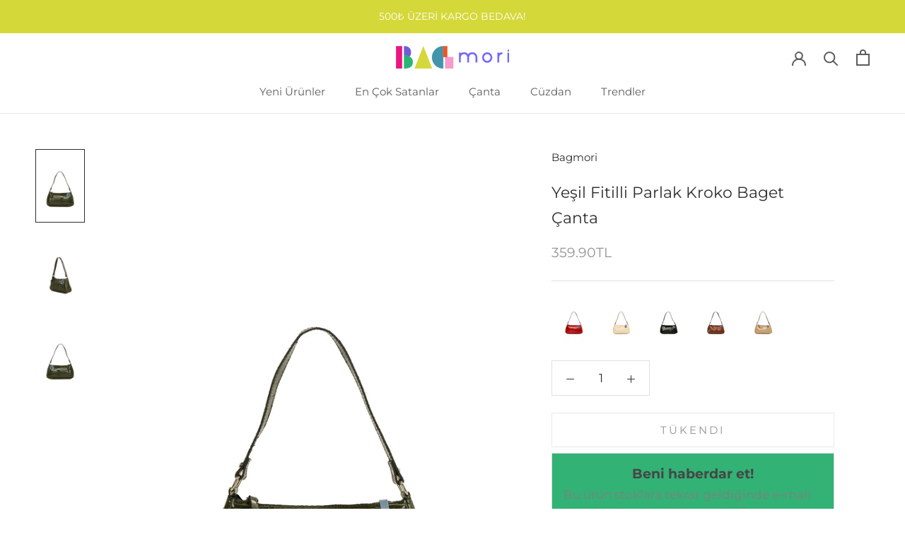

--- FILE ---
content_type: image/svg+xml
request_url: https://www.bagmori.com/cdn/shop/t/5/assets/cursor-zoom-in.svg?v=175005428755879095521673084064
body_size: -579
content:
<svg width="35" height="35" viewBox="0 0 35 35" xmlns="http://www.w3.org/2000/svg">
  <g fill="none" fill-rule="nonzero">
    <circle fill="#ffffff" cx="17.5" cy="17.5" r="17.5"/>
    <path fill="#2d2d2d" d="M24 18h-6v6h-1v-6h-6v-1h6v-6h1v6h6"/>
  </g>
</svg>

--- FILE ---
content_type: text/javascript
request_url: https://www.bagmori.com/cdn/shop/t/5/assets/custom.js?v=183944157590872491501673084064
body_size: -951
content:
//# sourceMappingURL=/cdn/shop/t/5/assets/custom.js.map?v=183944157590872491501673084064
